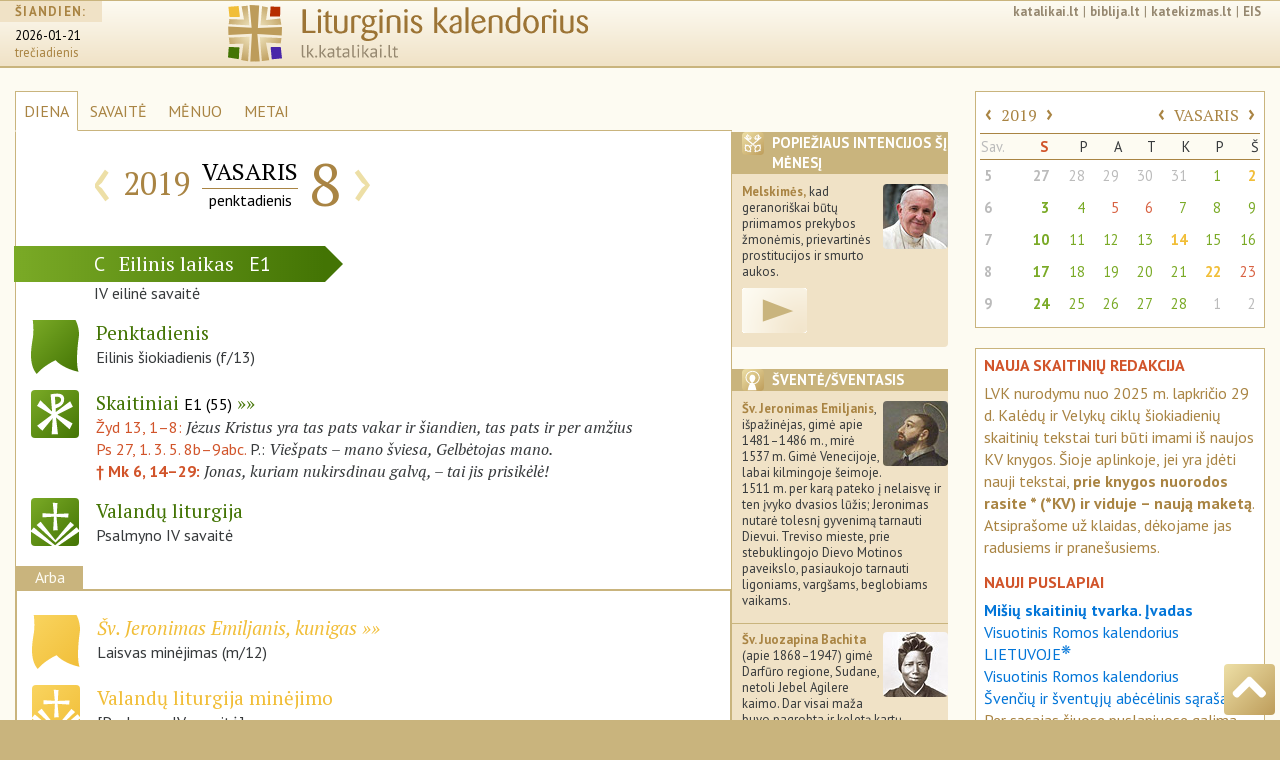

--- FILE ---
content_type: text/html; charset=UTF-8
request_url: https://lk.katalikai.lt/2019/02/08
body_size: 10646
content:
<!DOCTYPE html>
<html lang="lt">
  <head>
    <!-- Required meta tags always come first -->
    <base href="https://lk.katalikai.lt/">
    <meta charset="utf-8">
    <meta name="viewport" content="width=device-width, initial-scale=1, shrink-to-fit=no">
    <meta http-equiv="x-ua-compatible" content="ie=edge">
    <meta name="apple-mobile-web-app-capable" content="yes">
    <meta name="mobile-web-app-capable" content="yes">
    <meta name="apple-mobile-web-app-status-bar-style" content="black-translucent">
	<link rel="manifest" href="/manifest.json">

	<title>LK.katalikai.lt</title>
    <link href="project/liturginis-kalendorius.ico" rel="shortcut icon" type="image/x-icon">
    <link rel="icon" type="image/png" href="lk_icon16x16.png" sizes="16x16">
     <link rel="icon" type="image/png" href="lk_icon32x32.png" sizes="32x32">
     <link rel="icon" type="image/png" href="lk_icon36x36.png" sizes="36x36">
     <link rel="icon" type="image/png" href="lk_icon48x48.png" sizes="48x48">
     <link rel="icon" type="image/png" href="lk_icon72x72.png" sizes="72x72">
     <link rel="icon" type="image/png" href="lk_icon96x96.png" sizes="96x96">
    <link rel="apple-touch-icon" href="lk_icon120x120.png" />
	<link rel="apple-touch-icon" href="lk_icon152x152.png"  sizes="152x152" />
	<link rel="apple-touch-icon" href="lk_icon167x167.png" sizes="167x167" />
	<link rel="apple-touch-icon" href="lk_icon180x180.png" sizes="180x180" />
	<link rel="icon" type="image/png" href="lk_icon128x128.png" sizes="128x128" />
	<link rel="icon" type="image/png" href="lk_icon144x144.png" sizes="144x144" />
	<link rel="icon" type="image/png" href="lk_icon192x192.png" sizes="192x192" />
	<link rel="icon" type="image/png" href="lk_icon196x196.png" sizes="196x196" />
    <link rel="icon" type="image/png" href="lk_icon228x228.png" sizes="228x228">
   <meta name="msapplication-square310x310logo" content="lk_icon310x310.png">
    <!--link href="project/liturginis-kalendorius.ico" rel="shortcut icon" type="image/x-icon"-->
	<link href='https://fonts.googleapis.com/css?family=PT+Sans:400,400italic,700,700italic|PT+Sans+Narrow:400,700|PT+Serif:400,400italic,700,700italic&subset=latin-ext' rel='stylesheet' type='text/css'>

	<!-- Bootstrap CSS -->
    <link rel="stylesheet" href="vendor/bs4/css/bootstrap.css">   
    <link rel="stylesheet" href="vendor/font-awesome/css/font-awesome.min.css">
	<link rel="stylesheet" href="project/css/lkalendorius.css">
    <link rel="canonical" href="https://lk.katalikai.lt" />
	<style type="text/css">
	
	</style>

	<!-- Add a "gradientt" class to all your elements that have a gradient, 
and add the following override to your HTML to complete the IE9 support: -->
	<!--[if gte IE 9]
		<style type="text/css">
		.gradient {
		filter: none;
		}
	</style>
<![endif]-->
<script async src="https://www.googletagmanager.com/gtag/js?id=UA-136775479-3"></script><script>window.dataLayer = window.dataLayer || [];function gtag(){dataLayer.push(arguments);}gtag("js", new Date());gtag('config', 'UA-136775479-3');</script>
  </head>

<body>
    <div class="container-fluid all">
      <header id="top" class="header">
		<!-- cia incl_header begin -->
		
<!-- INCLUDO po incl_header pradzia -->

        <div class="container-fluid">
            <div class="row">

		<div class="hidden-xs-down col-sm-2">
                    <div class="siandien">
                        <h5><span>ŠIANDIEN:</span></h5>
                        <p>
                            <span class="data">
                                <a href="http://lk.katalikai.lt">2026-01-21</a>
                            </span><br />
                            <span class="savdiena">trečiadienis</span>
                        </p>
                    </div>
		</div>
                
		<div class="col-xs-6 col-sm-8 col-md-6">
                    <div class="logo"><a href="/"><img src="project/img/liturginis-kalendorius_logo.svg" class="img-fluid"></a></div>
		</div>
                
		<div class="col-sm-1 col-md-4 hidden-md-down">
			<div class="links"><a href="http://katalikai.lt">katalikai.lt</a>|<a href="http://biblija.lt">biblija.lt</a>|<a href="https://katekizmas.lt">katekizmas.lt</a>|<a href="http://eis.katalikai.lt">EIS</a></div>
			<div class="clearfix"></div>
			<div class="paieska"><!--<img src="project/img/paieska.svg" class="icon_small">--></div>
		</div>
		<div class="col-xs-6 col-sm-2 col-md-4 hidden-lg-up">
			<!--<nav class="nav_header"><a href="" class="rudas kampai4">≡</a></nav>-->

<!-- Navigation pjd-->
		<!--<a id="menu-toggle" href="#" class="btn btn-meniu btn-lg toggle"><i class="fa fa-bars">≡</i></a>-->
			<nav class="nav_header"><a id="menu-toggle" href="#" class="rmeniu rudas kampai4 toggle" alt="meniu" title="meniu"><img class="icon_size" src="project/img/meniu-i.svg"></a></nav>
			<nav id="sidebar-wrapper">
				<ul class="sidebar-nav">
				<!--<a id="menu-close" href="#" class="btn btn-meniua btn-lg pull-right toggle">x<i class="fa fa-times"></i></a>-->
				<a id="menu-close" href="#" class="rmeniu_close rudas kampai4 pull-right toggle"><img class="icon_size" src="project/img/isjungti.svg" alt="Išjungti meniu" title="Išjungti meniu"></a>
				<li class="sidebar-brand">
				<a href="http://lk.katalikai.lt"  onclick = $("#menu-close").click(); >lk.katalikai.lt/siandien</a>
				</ul>

<!-- sidebar-nav_r  begin-->
		
            <div class="sidebar-nav_r">

		<div class="paieska"><!--<img src="project/img/paieska.svg" class="icon_small">--></div>
                
                <div id="calendar_place_side">
                </div>

		<h5 class="media-heading"><a  class="toggle-me" data-toggle="collapse" href="#liturginis-kalendorius-r" aria-expanded="false" aria-controls="liturginis-kalendorius-r"><img class="rudas kampai4 icon_media pull-left" src="project/img/lit-kalendorius-i.svg" alt="Apie liturginį katalikų kalendorių" title="Apie liturginį katalikų kalendorių. Įvadas"> Liturginis kalendorius</a></h5>
		<div class="collapse" id="liturginis-kalendorius-r">
			<ul class="nav">
				<li class="nav-item"><a class="nav-link" href="/lkalendorius/ivadas" onclick = $("#menu-close").click(); >Įvadas</a></li>
				<li class="nav-item"><a class="nav-link active" href="/lkalendorius/vrk_lt">Visuotinis Romos kalendorius LIETUVOJE</a></li>
				<li class="nav-item"><a class="nav-link" href="/lkalendorius/vrk">Visuotinis Romos kalendorius</a></li>
				<li class="nav-item"><a class="nav-link" href="/lkalendorius/kilnojamos-sventes">Kilnojamų švenčių lentelė</a></li>
                 <li class="nav-item"><a class="nav-link" href="/lkalendorius/dienu-pirmumo-lentele">Liturginių dienų pirmumo lentelė</a></li>
				<li class="nav-item"><a class="nav-link" href="/lkalendorius/maldavimu-dienos">Paskirtosios maldavimų dienos Lietuvoje</a></li>
				<li class="nav-item"><a class="nav-link" href="/lkalendorius/metai">Šventieji ir paskirtieji metai</a></li>
			</ul>
		</div><!-- .collapse end -->

		<div class="clearfix"></div>

		<h5 class="media-heading"><a class="toggle-me" data-toggle="collapse" href="#sventieji-r" aria-expanded="false" aria-controls="sventieji-r"><img class="rudas kampai4 icon_media pull-left" src="project/img/sventieji-i.svg" alt="Apie šventes ir šventuosius" title="Apie šventes ir šventuosius"> Šventės ir šventieji</a><br></h5>
		<div class="collapse" id="sventieji-r">
			<ul class="nav">
				<li class="nav-item"><a class="nav-link" href="/svent/abc"  onclick = $("#menu-close").click(); >Abėcėlinis sąrašas</a></li>
			</ul>
		</div><!-- .collapse end -->

		<div class="clearfix"></div>

		<hr class="linija">

		<h5 class="media-heading"><a class="toggle-me" data-toggle="collapse" href="#svetaine-r" aria-expanded="false" aria-controls="svetaine-r"><img class="rudas kampai4 icon_media pull-left" src="project/img/apie-svetaine.svg" alt="Apie svetainę. Projekto eiga" title="Apie svetainę. Projekto eiga"> Apie svetainę</a></h5>
		<div class="collapse" id="svetaine-r">
			<ul class="nav">
				<li class="nav-item"><a class="nav-link" href="/eiga" onclick = $("#menu-close").click(); >Projekto eiga</a></li>
				<li class="nav-item"><a class="nav-link" href="/santrumpos">Santrumpos ir ženklai</a></li>
				<li class="nav-item"><a class="nav-link" href="/puslapio-schema">Puslapio schema</a></li>
				<li class="nav-item"><a class="nav-link" href="/kurejai">Kūrėjai ir bendradarbiai</a></li>
				<li class="nav-item"><a class="nav-link" href="/remejai">Rėmėjai</a></li>
				<li class="nav-item"><a class="nav-link" href="/saltiniai-teises">Šaltiniai ir autorinės teisės</a></li>
				<li class="nav-item"><a class="nav-link" href="/logo">Svetainės logo</a></li>
			</ul>
		</div><!-- .collapse end -->

		<div class="clearfix"></div>

		<h5 class="media-heading"><a class="toggle-me" data-toggle="collapse" href="#leidiniai-r" aria-expanded="false" aria-controls="leidiniai-r"><img class="rudas kampai4 icon_media pull-left" src="project/img/bibliografija-i.svg" alt="Liturginiai leidiniai" title="Liturginiai leidiniai"> Liturginiai leidiniai</a></h5>
		<div class="collapse" id="leidiniai-r">
					<ul class="nav">
                        <li class="nav-item"><a class="nav-link" href="/leidiniai/misiolai" onclick = $("#menu-close").click(); >Mišiolai ir mišiolėliai</a></li>
						<li class="nav-item"><a class="nav-link" href="/leidiniai/apeigynai">Apeigynai</a></li>
						<li class="nav-item"><a class="nav-link" href="/leidiniai/brevijoriai">Brevijoriai</a></li>
						<li class="nav-item"><a class="nav-link" href="/leidiniai/maldynai">Maldynai</a></li>
						<li class="nav-item"><a class="nav-link" href="/leidiniai/giesmynai">Giesmynai</a></li>
						<li class="nav-item"><a class="nav-link" href="/leidiniai/kalendoriai">Kalendoriai</a></li>
						<li class="nav-item"><a class="nav-link" href="/leidiniai/vaikams">Periodinė ir vaikų literatūra</a></li>
						<li class="nav-item"><a class="nav-link" href="/leidiniai/lotynu">Pavyzdiniai leidimai lotynų kalba</a></li>
					</ul>
		</div><!-- .collapse end -->

		<div class="clearfix"></div>

		<h5 class="media-heading"><a class="toggle-me" data-toggle="collapse" href="#pagalba-r" aria-expanded="false" aria-controls="pagalba-r"><img class="rudas kampai4 icon_media pull-left" src="project/img/pagalba.svg" alt="Pagalba" title="Pagalba"> Pagalba</a></h5>
		<div class="collapse" id="pagalba-r">
			<ul class="nav">
				<li class="nav-item"><a class="nav-link" href="/pagalba/kaip-nurodyti" onclick = $("#menu-close").click(); >Kaip daryti nuorodas</a></li>
				<!--<li class="nav-item"><a class="nav-link" href="/index.php?id=27">Ką ir kaip įterpti savo svetainėje</a></li>-->
				<li class="nav-item"><a class="nav-link" href="/pagalba/senos-lenteles">Senosios skaitinių mėnesinės lentelės</a></li>
				<li class="nav-item"><a class="nav-link" href="/pagalba/bibliografija">Lietuvių bibliografija</a></li>
				<li class="nav-item"><a class="nav-link" href="/pagalba/saltiniai-internete">Šaltiniai internete</a></li>
			</ul>
		</div><!-- .collapse end -->

		<div class="clearfix"></div>

	      </div><!-- sidebar-nav_r end -->

    </nav><!-- #sidebar-wrapper end -->

<!-- Navigation pjd end-->

	      </div><!--- kolonele -->

	    </div><!-- row end -->
	 </div><!-- .container-fluid -->
<!-- INCLUDO incl_header end -->	    <!-- cia incl_header end -->
	  </header>

   <section class="dinamic dienaw">

	<div class="row">

	  <div class="col-xs-12 col-sm-8 col-lg-7">

		<ul class="dinamic_meniu nav nav-tabs">
			<li class="nav-item">
				<a class="nav-link active" href="/">DIENA</a>
			</li>
			<li class="nav-item">
				<a class="nav-link" href="/savaite">SAVAITĖ</a>
			</li>
			<li class="nav-item">
				<a class="nav-link" href="/menuo">MĖNUO</a>
			</li>
			<li class="nav-item">
				<a class="nav-link" href="/metai">METAI</a>
			</li>
			<li class="nav-item menesiukas">
				<a class="nav-link" href="#"><img src="project/img/menesiukas.svg" class="icon_xxs"></a>
			</li>
		</ul>

            <div class="remelis">

            <div class="datos_juosta">

                <div class="media">
                    <div class="media-left">
                        <div class="metu-icon_size"><div id="dedicated_carousel" class="carousel slide" data-ride="carousel" data-interval="2200"><div class="carousel-inner" role="listbox"><div class="carousel-item active"><img class="media-object metu-icon_size" src="project/img/paskirta/pix-t.png" alt="" title=""></div></div></div></div>                            <!--<img class="media-object metu-icon_size" border="0" src="" alt="" title="">-->
                    </div>
                    <div class="media-body">
                        <table class="table_dinamic_data">
                            <tr>
                                <td>
                                    <div class="dinamic_nav"><a href="/2019/02/07">‹</a></div>
                                </td>
                                <td class="paraste_left"><div class="dinamic_metai">2019</div></td>
                                <td class="paraste_left paraste_right"><div class="dinamic_menuo">VASARIS</div>
                                    <div class="dinamic_savaitesd">penktadienis</div>
                                </td>
                                <td class="paraste_right"><div class="dinamic_diena datos_parastes">8</div></td>
                                <td>
                                    <div class="dinamic_nav"><a href="/2019/02/09">›</a></div>
                                </td>
                            </tr>
                        </table>
                    </div>
                </div><!-- .media end -->

            </div><!-- datos_juosta end -->

            <!-- ikoneliu_juosta reponsive -->
            <div class="ikoneliu_juosta icon_display pull-right">

			<!-- Nav tabs ikoneliu_juostai -->
			<ul class="nav nav-tabs pull-right" role="tablist">

			   				<li class="nav-item" role="presentation" ><a href="#intencijos" aria-controls="intencijos" role="tab" data-toggle="tab"><img src="project/img/intencijos-i.svg" class="rudas kampai4 icon_xs"></a></li>
			   
			   				<li class="nav-item" role="presentation"><a href="#sventasis" aria-controls="sventasis" role="tab" data-toggle="tab"><img src="project/img/sventasis-i.svg" class="rudas kampai4 icon_xs"></a></li>
			   				
				<!--<li class="nav-item" role="presentation"><a href="#sventieji" aria-controls="sventieji" role="tab" data-toggle="tab"><img src="project/img/sventieji-i.svg" class="rudas kampai4 icon_xs"></a></li>-->

			                                   
                                                                
                                				<li class="nav-item" role="presentation"><a href="#eilinis" aria-controls="eilinis" role="tab" data-toggle="tab"><img src="project/img/lit-kalendorius-i.svg" class="zalias kampai4 icon_xs"></a></li>
                                				<li class="nav-item" role="presentation" class="active"><a href="#close_min" aria-controls="close_min" role="tab" data-toggle="tab"><img src="project/img/isjungti.svg" class="rusvai kampai4 icon_xs"></a></a></li>
			</ul>
			<div class="clearfix"></div>
			<!-- Tab panes ikoneliu_juostai -->
			<div class="tab-content">
			
							<div role="tabpanel" class="tab-pane" id="intencijos">
					<div class="rudai"><img src="project/img/intencijos-i.svg" class="lipd_icon icon_xs rudas kampai4" /><h4>Popiežiaus intencijos šį mėnesį</h4></div>

					<p><img class="kampai4 lipd_foto" src="project/img/popieziaus_malda2.jpg" align="right"><strong>Melskimės,</strong> kad geranoriškai būtų priimamos prekybos žmonėmis, prievartinės prostitucijos ir smurto aukos. </p>

<p><a class="video-link" href="https://youtu.be/2XAtIfft8cI" target="_blank"><img src="project/img/logo/video1.png" align=""></a></p>
				</div>
			
                            				<div role="tabpanel" class="tab-pane" id="sventasis">
                                    <div class="rudai">
                                        <img src="project/img/sventasis-i.svg" class="lipd_icon icon_xs rudas kampai4" /><h4>Šventė/šventasis</h4>
                                    </div>
                                    <div class="saint_cel_description"><p><a class="img_dr" href="#_d"><img class="kampai4 lipd_foto" src="project/img/sv/02-08_jerominas-emiljanis.jpg"><span><img src="project/img/sv/02-08_jerominas-emiljanis_d.jpg">Šv. Jeronimas Emiljanis (~1481–1537)</span></a></p>
<p><strong>Šv. Jeronimas Emiljanis</strong>, išpažinėjas, gimė apie 1481–1486 m., mirė 1537 m. Gimė Venecijoje, labai kilmingoje šeimoje. 1511 m. per karą pateko į nelaisvę ir ten įvyko dvasios lūžis; Jeronimas nutarė tolesnį gyvenimą tarnauti Dievui. Treviso mieste, prie stebuklingojo Dievo Motinos paveikslo, pasiaukojo tarnauti ligoniams, vargšams, beglobiams vaikams.</p></div><div class="saint_cel_description"><p><a class="img_dr" href="#_d"><img class="kampai4 lipd_foto" src="project/img/sv/02-08_juozapina-bachita.jpg"><span><img src="project/img/sv/02-08_juozapina-bachita_d.jpg">Šv. Juozapina Bachita (~1868–1947)</span></a></p>
<p><strong>Šv. Juozapina Bachita</strong> (apie 1868–1947) gimė Darfūro regione, Sudane, netoli Jebel Agilere kaimo. Dar visai maža buvo pagrobta ir keletą kartų parduota vergų turguje, iškentė žiaurią vergystę. Galiausiai buvo išlaisvinta. Venecijoje tapo krikščione ir įstojo į Šv. Magdalenos Kanosietės seserų vienuoliją. Likusį gyvenimą praleido visais rūpindamasi Skijaus miestelyje, Vičencos apylinkėse, Italijoje; čia ir mirė 1947 m. vasario 8 d.</p></div>				</div>
                            
				<!--<div role="tabpanel" class="tab-pane" id="sventieji">
					<div class="rudai"><img src="project/img/sventieji-i.svg" class="lipd_icon icon_xs rudas kampai4" /><h4>Dienos šventieji</h4></div>
					<h5>Gegužė</h5>
					<ol class="men_sventieji" start="1">
						<li>Šv. Petras Sebastietis, vysk. (†391)<br />
						Julijonas ir Bazilė, kankiniai († apie 305).</li>
						<li>Šv.Joakimas ir Ona</li>
					</ol>
				</div>-->
			                                
                                                                
				<div role="tabpanel" class="tab-pane" id="eilinis">
                     <div class="zaliai"><img src="project/img/lit-kalendorius-i.svg" class="lipd_icon icon_xs zalias kampai4" /><h4>Eilinis laikas</h4></div>                                    
                     <p>Šalia savo specifinį pobūdį turinčių laikų metuose yra dar 33 ar 34 savaitės, kai Kristaus paslaptis švenčiama ne kuriuo nors išskirtiniu požiūriu, o tiesiog visa kartu, ypač sekmadieniais. Šis periodas vadinasi eilinis laikas. Eilinis laikas prasideda pirmadienį po sekmadienio, buvusio po sausio 6 dienos, ir baigiasi antradienį prieš Pelenų dieną; vėl prasideda pirmadienį po Sekminių ir baigiasi prieš I advento sekmadienio I Vakarinę (AC, 43–44).</p>				</div>
                                
                                                                
				<div role="tabpanel" class="tab-pane  active" id="close_min"></div>
			</div><!-- tab-content ikoneliu_juostai end -->

            </div><!-- ikoneliu_juosta responsive end -->

		<div class="clearfix"></div>
                
                
		<div class="laikotarpio_juosta lzalias"><!--pvz.: lzalias-->
                    <span class="sekm_raide">C</span>
                    <span class="laikotarpis">Eilinis laikas</span>
                    <span class="siok_raide">E1</span>
		</div><!-- laikotarpio_juosta end -->

                <div class="laikotarpio_rod rod-zalia"></div><!--pvz.: rod-zalia-->

                <div class="clearfix"></div>

		<div class="savaite paraste">IV eilinė savaitė </div>

			<!--<div class="paraste dmetas ryte"></div> -->

		<div class="dienos_lentele">

                    <!-- liturgine diena  -->
                    <div class="media">
                        <div class="media-left">
                            <!--<a href="#">-->
                            <img class="media-object icon_size zalias" src="project/img/veliavele-i.svg" alt="Liturginis šventimo pavadinimas" title="Liturginis šventimo pavadinimas">
                            <!--</a>-->
                        </div>
				
                        <div class="media-body">
                            <p class="lit-pav zalia  ">
                                Penktadienis                            </p>
                            <p>
                                Eilinis šiokiadienis 
                                 (f/13)                            </p>
                            <p class="paskirtoji"></p>
                        </div>
                    </div><!-- .media liturgine diena end -->
                    
                                        
                                        
                                        
                    <!-- skaitiniai  -->
                    <div class="media">
                        <div class="media-left">
                            <a href="/_dls/e1/e1_04eil_5.html">
                                <img class="media-object icon_size kampai4 zalias" src="project/img/skaitiniai-i.svg" alt="Liturginiai Mišių skaitiniai" title="Liturginiai Mišių skaitiniai">
                            </a>
                        </div>
                        <div class="media-body">
                            <p class="lit-pav zalia">
                                    <a href="/_dls/e1/e1_04eil_5.html">Skaitiniai <span>E1 (55)</span></a>
                            </p>
                            <div class="skaitiniai">
                                    
                                                                    <p>
                                    <a href="http://biblija.lt/index.aspx?cmp=reading&doc=BiblijaRKK1998_Žyd_13,1-8">Žyd 13, 1–8: </a> 
                                    <span class="antrastele">Jėzus Kristus yra tas pats vakar ir šiandien, tas pats ir per amžius</span></p>
                                    
                                                                        
                                                                    <p>
                                    <a href="http://biblija.lt/index.aspx?cmp=reading&doc=BiblijaRKK1998_Ps_27,1.3.5.8-9">Ps 27, 1. 3. 5. 8b–9abc.</a> 
                                    P.: <span class="antrastele">Viešpats – mano šviesa, Gelbėtojas mano.</span></p>
                                    
                                                                        
                                                                    
                                                                
                                <p>                                    
                                    <b><a href="http://biblija.lt/index.aspx?cmp=reading&doc=BiblijaRKK1998_Mk_6,14-29">† Mk 6, 14–29: </a></b> 
                                    <span class="antrastele">Jonas, kuriam nukirsdinau galvą, – tai jis prisikėlė!</span>
                                                                    </p>
                                    
                                                                    
                                                                
                            </div><!-- skaitiniai end -->
                            
                                                        
                            
                        </div><!-- .media-body skatiniai -->
                    </div><!-- .media skaitiniai end -->
                    

                        			<!-- valandos  -->
			<div class="media">
                            <div class="media-left">  
                                <a href="https://vl.katalikai.lt/?data=2019-02-08">                                <img class="media-object icon_size kampai4 zalias" src="project/img/psalmes-i.svg" alt="Valandų liturgija" title="Valandų liturgija">                                
                                </a>                            </div>
                            <div class="media-body">
                                <p class="lit-pav zalia">Valandų liturgija</p>
                                <p>
                                Psalmyno IV savaitė                                </p>
                            </div>
			</div><!-- .media valandos end -->
                                                
 
                        
                        </div><!-- pagr dienos_lentele end -->                                                                        
                        
                                                    <div class="arba_div">
                            <h5>Arba</h5>
                            <div class="dienos_lentele arba">					
                            <!-- arba-sventimo-pavadinimas  -->
                            <div class="media">
				<div class="media-left">
                                    <a href="#">
				    <img class="media-object icon_size geltonas" src="project/img/veliavele-i.svg" alt="Liturginis šventimo pavadinimas" title="Liturginis šventimo pavadinimas">
                                    </a>
				</div>
				<div class="media-body">
                                    <p><span class="lit-pav geltona laisvas"><a class = "to_saint" href="/02-08/sv-jeronimas-emiljanis">Šv. Jeronimas Emiljanis, kunigas</a></span><br />
                                    Laisvas minėjimas (m/12)</p>
				</div>
			    </div><!-- .media arba-sventimo-pavadinimas end -->
                            
                        

                        
                        
                        
			<!-- valandos  -->
			<div class="media">
                            <div class="media-left">  
                                <a href="https://vl.katalikai.lt/?data=2019-02-08">                                <img class="media-object icon_size kampai4 geltonas" src="project/img/psalmes-i.svg" alt="Valandų liturgija" title="Valandų liturgija">                                
                                </a>                            </div>
                            <div class="media-body">
                                <p class="lit-pav geltona">Valandų liturgija minėjimo</p>
                                <p>
                                [Psalmyno IV savaitė]                                </p>
                            </div>
			</div><!-- .media valandos end -->
                        </div><!-- dienos_lentele -->
                        </div> <!-- .arba_div end -->
                                                    <div class="arba_div">
                            <h5>Arba</h5>
                            <div class="dienos_lentele arba">					
                            <!-- arba-sventimo-pavadinimas  -->
                            <div class="media">
				<div class="media-left">
                                    <a href="#">
				    <img class="media-object icon_size geltonas" src="project/img/veliavele-i.svg" alt="Liturginis šventimo pavadinimas" title="Liturginis šventimo pavadinimas">
                                    </a>
				</div>
				<div class="media-body">
                                    <p><span class="lit-pav geltona laisvas"><a class = "to_saint" href="/02-08/sv-juozapina">Šv. Juozapina Bachita, mergelė</a></span><br />
                                    Laisvas minėjimas (m/12)</p>
				</div>
			    </div><!-- .media arba-sventimo-pavadinimas end -->
                            
                        

                        
                        
                        
			<!-- valandos  -->
			<div class="media">
                            <div class="media-left">  
                                <a href="https://vl.katalikai.lt/?data=2019-02-08">                                <img class="media-object icon_size kampai4 geltonas" src="project/img/psalmes-i.svg" alt="Valandų liturgija" title="Valandų liturgija">                                
                                </a>                            </div>
                            <div class="media-body">
                                <p class="lit-pav geltona">Valandų liturgija minėjimo</p>
                                <p>
                                [Psalmyno IV savaitė]                                </p>
                            </div>
			</div><!-- .media valandos end -->
                        </div><!-- dienos_lentele -->
                        </div> <!-- .arba_div end -->
                                                
                                                
                                                
                                                
                <!-- </div> dienos_lentele end -->
                
                                
          
                                    
            </div><!-- remelis end -->
	  </div><!-- pagrindine kolonele -->

	  <div class="hidden-xs-down col-sm-4 col-lg-2">
                		<div class="lipdukas kampai2 p-intencijos">
			<div class="rudai"><img src="project/img/intencijos-i.svg" class="lipd_icon icon_xs rudas kampai4" /><h4>Popiežiaus intencijos šį mėnesį</h4></div>

                        <p><img class="kampai4 lipd_foto" src="project/img/popieziaus_malda2.jpg" align="right"><strong>Melskimės,</strong> kad geranoriškai būtų priimamos prekybos žmonėmis, prievartinės prostitucijos ir smurto aukos. </p>

<p><a class="video-link" href="https://youtu.be/2XAtIfft8cI" target="_blank"><img src="project/img/logo/video1.png" align=""></a></p>		</div><!-- .lipdukas end -->
                                
                		<div class="lipdukas kampai2">
			<div class="rudai"><img src="project/img/sventasis-i.svg" class="lipd_icon icon_xs rudas kampai4" /><h4>Šventė/šventasis</h4></div>
                <div class="saint_cel_description"><p><a class="img_dr" href="#_d"><img class="kampai4 lipd_foto" src="project/img/sv/02-08_jerominas-emiljanis.jpg"><span><img src="project/img/sv/02-08_jerominas-emiljanis_d.jpg">Šv. Jeronimas Emiljanis (~1481–1537)</span></a></p>
<p><strong>Šv. Jeronimas Emiljanis</strong>, išpažinėjas, gimė apie 1481–1486 m., mirė 1537 m. Gimė Venecijoje, labai kilmingoje šeimoje. 1511 m. per karą pateko į nelaisvę ir ten įvyko dvasios lūžis; Jeronimas nutarė tolesnį gyvenimą tarnauti Dievui. Treviso mieste, prie stebuklingojo Dievo Motinos paveikslo, pasiaukojo tarnauti ligoniams, vargšams, beglobiams vaikams.</p></div><div class="saint_cel_description"><p><a class="img_dr" href="#_d"><img class="kampai4 lipd_foto" src="project/img/sv/02-08_juozapina-bachita.jpg"><span><img src="project/img/sv/02-08_juozapina-bachita_d.jpg">Šv. Juozapina Bachita (~1868–1947)</span></a></p>
<p><strong>Šv. Juozapina Bachita</strong> (apie 1868–1947) gimė Darfūro regione, Sudane, netoli Jebel Agilere kaimo. Dar visai maža buvo pagrobta ir keletą kartų parduota vergų turguje, iškentė žiaurią vergystę. Galiausiai buvo išlaisvinta. Venecijoje tapo krikščione ir įstojo į Šv. Magdalenos Kanosietės seserų vienuoliją. Likusį gyvenimą praleido visais rūpindamasi Skijaus miestelyje, Vičencos apylinkėse, Italijoje; čia ir mirė 1947 m. vasario 8 d.</p></div>		</div><!-- .lipdukas end -->
                

                
                
                                
		<div class="lipdukas kampai2">
                    <div class="zaliai">
                        <img src="project/img/lit-kalendorius-i.svg" class="lipd_icon icon_xs zalias kampai4" /><h4>Eilinis laikas<!--Eilinis laikas--></h4>
                    </div>
                    <h5><a class="toggle-me" data-toggle="collapse" href="#eilinis_laikas" aria-expanded="false" aria-controls="eilinis_laikas">Plačiau</a></h5>
                    <div class="collapse" id="eilinis_laikas">                        
                        <p>Šalia savo specifinį pobūdį turinčių laikų metuose yra dar 33 ar 34 savaitės, kai Kristaus paslaptis švenčiama ne kuriuo nors išskirtiniu požiūriu, o tiesiog visa kartu, ypač sekmadieniais. Šis periodas vadinasi eilinis laikas. Eilinis laikas prasideda pirmadienį po sekmadienio, buvusio po sausio 6 dienos, ir baigiasi antradienį prieš Pelenų dieną; vėl prasideda pirmadienį po Sekminių ir baigiasi prieš I advento sekmadienio I Vakarinę (AC, 43–44).</p>                    </div><!-- #eilinis_laikas .collapse --> 
		</div><!-- .lipdukas end -->
                
                                
		<p>&nbsp;</p>

	  </div><!-- lipdukai-visi end -->

	  <div class="hidden-md-down col-lg-3">
              
              <div id="calendar_place_main">
              <div class="menesiukas_side" id="calendar_box" data-yr-cur="2026" data-mn-cur="1" data-day-cur="21">
                  <table class="table">
               <tbody>
    
        <tr  class="acal_nav">
            <th colspan="3">
                <a href="#" id="yr_prev" class="acal_nav-r" data-yr-prev="2018" data-mn-prev="2" data-day-prev="8">‹</a>
                <a href="index.php?id=23&mt=2019&mno=2&dno=8" class="mm">2019</a>
                <a href="#" id="yr_next" class="acal_nav-r" data-yr-next="2020" data-mn-next="2" data-day-next="8">›</a>
            </th>
            <th colspan="5" style="text-align: right">
                <a href="#" id="mn_prev" class="acal_nav-r" data-yrm-prev="2019" data-mnm-prev="1" data-daym-prev="8">‹</a>
                <a href="index.php?id=22&mt=2019&mn=2&dno=8" class="mm">VASARIS</a>
                <a href="#" id="mn_next" class="acal_nav-r" data-yrm-next="2019" data-mnm-next="3" data-daym-next="8">›</a>
            </th>
        </tr>
        <tr>
            <td class="apav asav">Sav.</th>
            <td class="apav s8"><b>S</b></th>
            <td class="apav">P</th>
            <td class="apav">A</th>
	    <td class="apav">T</th>
            <td class="apav">K</th>
            <td class="apav">P</th>
	    <td class="apav">Š</th>
        </tr><tr><th scope="row" class="asav"><a href="index.php?id=21&mt=2019&sv=5&mno=1&dno=28">5</a></th><td class="s8 kitasm"><a href="/2019/01/27" class=" zalia caps has-tether" data-toggle="tooltip" data-placement="left" data-html="true" class="red-tooltip" title="III eilinis sekmadienis">27</a></td><td class=" kitasm"><a href="/2019/01/28" class=" geltona minejimas has-tether" data-toggle="tooltip" data-placement="left" data-html="true" class="red-tooltip" title="Šv. Tomas Akvinietis, kunigas, Bažnyčios mokytojas. Privalomas minėjimas">28</a></td><td class=" kitasm"><a href="/2019/01/29" class=" zalia  has-tether" data-toggle="tooltip" data-placement="left" data-html="true" class="red-tooltip" title="Antradienis. Eilinis šiokiadienis">29</a></td><td class=" kitasm"><a href="/2019/01/30" class=" zalia  has-tether" data-toggle="tooltip" data-placement="left" data-html="true" class="red-tooltip" title="Trečiadienis. Eilinis šiokiadienis">30</a></td><td class=" kitasm"><a href="/2019/01/31" class=" geltona minejimas has-tether" data-toggle="tooltip" data-placement="left" data-html="true" class="red-tooltip" title="Šv. Jonas Boskas, kunigas. Privalomas minėjimas">31</a></td><td ><a href="/2019/02/01" class=" zalia  has-tether" data-toggle="tooltip" data-placement="left" data-html="true" class="red-tooltip" title="Penktadienis. Eilinis šiokiadienis">1</a></td><td ><a href="/2019/02/02" class=" geltona svente has-tether" data-toggle="tooltip" data-placement="left" data-html="true" class="red-tooltip" title="Kristaus Paaukojimas (Grabnyčios). Šventė">2</a></td></tr><tr><th scope="row" class="asav"><a href="index.php?id=21&mt=2019&sv=6&mno=2&dno=4">6</a></th><td class="s8 "><a href="/2019/02/03" class=" zalia caps has-tether" data-toggle="tooltip" data-placement="left" data-html="true" class="red-tooltip" title="IV eilinis sekmadienis">3</a></td><td ><a href="/2019/02/04" class=" zalia  has-tether" data-toggle="tooltip" data-placement="left" data-html="true" class="red-tooltip" title="Pirmadienis. Eilinis šiokiadienis">4</a></td><td ><a href="/2019/02/05" class=" raudona minejimas has-tether" data-toggle="tooltip" data-placement="left" data-html="true" class="red-tooltip" title="Šv. Agota, mergelė, kankinė. Privalomas minėjimas">5</a></td><td ><a href="/2019/02/06" class=" raudona minejimas has-tether" data-toggle="tooltip" data-placement="left" data-html="true" class="red-tooltip" title="Šv. Paulius Mikis ir jo draugai, kankiniai. Privalomas minėjimas">6</a></td><td ><a href="/2019/02/07" class=" zalia  has-tether" data-toggle="tooltip" data-placement="left" data-html="true" class="red-tooltip" title="Ketvirtadienis. Eilinis šiokiadienis">7</a></td><td ><a href="/2019/02/08" class=" zalia  has-tether" data-toggle="tooltip" data-placement="left" data-html="true" class="red-tooltip" title="Penktadienis. Eilinis šiokiadienis">8</a></td><td ><a href="/2019/02/09" class=" zalia  has-tether" data-toggle="tooltip" data-placement="left" data-html="true" class="red-tooltip" title="Šeštadienis. Eilinis šiokiadienis">9</a></td></tr><tr><th scope="row" class="asav"><a href="index.php?id=21&mt=2019&sv=7&mno=2&dno=11">7</a></th><td class="s8 "><a href="/2019/02/10" class=" zalia caps has-tether" data-toggle="tooltip" data-placement="left" data-html="true" class="red-tooltip" title="V eilinis sekmadienis">10</a></td><td ><a href="/2019/02/11" class=" zalia  has-tether" data-toggle="tooltip" data-placement="left" data-html="true" class="red-tooltip" title="Pirmadienis. Eilinis šiokiadienis">11</a></td><td ><a href="/2019/02/12" class=" zalia  has-tether" data-toggle="tooltip" data-placement="left" data-html="true" class="red-tooltip" title="Antradienis. Eilinis šiokiadienis">12</a></td><td ><a href="/2019/02/13" class=" zalia  has-tether" data-toggle="tooltip" data-placement="left" data-html="true" class="red-tooltip" title="Trečiadienis. Eilinis šiokiadienis">13</a></td><td ><a href="/2019/02/14" class=" geltona svente has-tether" data-toggle="tooltip" data-placement="left" data-html="true" class="red-tooltip" title="Šv. Kirilas, vienuolis, ir Metodijus, vyskupas, Europos globėjai. Šventė">14</a></td><td ><a href="/2019/02/15" class=" zalia  has-tether" data-toggle="tooltip" data-placement="left" data-html="true" class="red-tooltip" title="Penktadienis. Eilinis šiokiadienis">15</a></td><td ><a href="/2019/02/16" class=" zalia  has-tether" data-toggle="tooltip" data-placement="left" data-html="true" class="red-tooltip" title="Šeštadienis. Eilinis šiokiadienis">16</a></td></tr><tr><th scope="row" class="asav"><a href="index.php?id=21&mt=2019&sv=8&mno=2&dno=18">8</a></th><td class="s8 "><a href="/2019/02/17" class=" zalia caps has-tether" data-toggle="tooltip" data-placement="left" data-html="true" class="red-tooltip" title="VI eilinis sekmadienis">17</a></td><td ><a href="/2019/02/18" class=" zalia  has-tether" data-toggle="tooltip" data-placement="left" data-html="true" class="red-tooltip" title="Pirmadienis. Eilinis šiokiadienis">18</a></td><td ><a href="/2019/02/19" class=" zalia  has-tether" data-toggle="tooltip" data-placement="left" data-html="true" class="red-tooltip" title="Antradienis. Eilinis šiokiadienis">19</a></td><td ><a href="/2019/02/20" class=" zalia  has-tether" data-toggle="tooltip" data-placement="left" data-html="true" class="red-tooltip" title="Trečiadienis. Eilinis šiokiadienis">20</a></td><td ><a href="/2019/02/21" class=" zalia  has-tether" data-toggle="tooltip" data-placement="left" data-html="true" class="red-tooltip" title="Ketvirtadienis. Eilinis šiokiadienis">21</a></td><td ><a href="/2019/02/22" class=" geltona svente has-tether" data-toggle="tooltip" data-placement="left" data-html="true" class="red-tooltip" title="Šv. Petro, apaštalo, Sostas. Šventė">22</a></td><td ><a href="/2019/02/23" class=" raudona minejimas has-tether" data-toggle="tooltip" data-placement="left" data-html="true" class="red-tooltip" title="Šv. Polikarpas, vyskupas, kankinys. Privalomas minėjimas">23</a></td></tr><tr><th scope="row" class="asav"><a href="index.php?id=21&mt=2019&sv=9&mno=2&dno=25">9</a></th><td class="s8 "><a href="/2019/02/24" class=" zalia caps has-tether" data-toggle="tooltip" data-placement="left" data-html="true" class="red-tooltip" title="VII eilinis sekmadienis">24</a></td><td ><a href="/2019/02/25" class=" zalia  has-tether" data-toggle="tooltip" data-placement="left" data-html="true" class="red-tooltip" title="Pirmadienis. Eilinis šiokiadienis">25</a></td><td ><a href="/2019/02/26" class=" zalia  has-tether" data-toggle="tooltip" data-placement="left" data-html="true" class="red-tooltip" title="Antradienis. Eilinis šiokiadienis">26</a></td><td ><a href="/2019/02/27" class=" zalia  has-tether" data-toggle="tooltip" data-placement="left" data-html="true" class="red-tooltip" title="Trečiadienis. Eilinis šiokiadienis">27</a></td><td ><a href="/2019/02/28" class=" zalia  has-tether" data-toggle="tooltip" data-placement="left" data-html="true" class="red-tooltip" title="Ketvirtadienis. Eilinis šiokiadienis">28</a></td><td class=" kitasm"><a href="/2019/03/01" class=" zalia  has-tether" data-toggle="tooltip" data-placement="left" data-html="true" class="red-tooltip" title="Penktadienis. Eilinis šiokiadienis">1</a></td><td class=" kitasm"><a href="/2019/03/02" class=" zalia  has-tether" data-toggle="tooltip" data-placement="left" data-html="true" class="red-tooltip" title="Šeštadienis. Eilinis šiokiadienis">2</a></td></tr></tbody></table>              </div>
              </div>

		<aside class="aside">
	      <!-- cia incl_aside begin -->
			
<!-- INCLUDO incl_aside pradzia -->

		<div class="aktualijos_side">

            <h6><b style="color:#d1542a">NAUJA SKAITINIŲ REDAKCIJA </b></h6>
            <p>LVK nurodymu nuo 2025 m. lapkričio 29 d. Kalėdų ir Velykų ciklų šiokiadienių skaitinių tekstai turi būti imami iš naujos KV knygos. Šioje aplinkoje, jei yra įdėti nauji tekstai, <b>prie knygos nuorodos rasite * (*KV) ir viduje – naują maketą</b>. Atsiprašome už klaidas, dėkojame jas radusiems ir pranešusiems.</p>

			<h6><b style="color:#d1542a">NAUJI PUSLAPIAI</b></h6>
            <p><a href="/skaitiniai/ivadas"><b>Mišių skaitinių tvarka. Įvadas</b></a><br />
            <a href="/lkalendorius/vrk_lt">Visuotinis Romos kalendorius LIETUVOJE<sup>❋</sup></a><br />
            <a href="/lkalendorius/vrk">Visuotinis Romos kalendorius</a><br /> 
            <a href="/svent/abc">Švenčių ir šventųjų abėcėlinis sąrašas</a><br>
            Per sąsajas šiuose puslapiuose galima patekti į konkrečiai šventei ar šventajam skirtą puslapį, pvz. <a href="/09-08/svc-marijos-gimimas">Švč . M. Marijos Gimimas</a>.</p>
            <h6><b>PRADEDANTIEMS</b></h6>
			<p>Naršyti galima <b>2000-01-01 iki 2037-01-01</b>.<br />
			Išsamiai apie dienos liturgiją – DIENOS puslapyje. Kitos lentelės skirtos apžvalgai.<br />
			Jums gali praversti <a href="/puslapio-schema">LK dienos puslapio schema</a>.</p> 
		
		</div>
		<nav class="nav_side">
		
			<div class="media">
				<div class="media-left">
					<a href="#">
				    <img class="media-object rudas kampai4 nav_icon img-fluid" src="project/img/lit-kalendorius-i.svg" alt="Apie liturginį katalikų kalendorių" title="Apie liturginį katalikų kalendorių. Įvadas">
					</a>
				</div>
				<div class="media-body">
					<h5 class="media-heading"><a  class="toggle-me" data-toggle="collapse" href="#liturginis-kalendorius" aria-expanded="false" aria-controls="liturginis-kalendorius">Liturginis kalendorius</a></h5>
					<div class="collapse" id="liturginis-kalendorius">
					<ul class="nav">
						<li class="nav-item"><a class="nav-link" href="/lkalendorius/ivadas">Įvadas</a></li>
						<li class="nav-item"><a class="nav-link active" href="/lkalendorius/vrk_lt">Visuotinis Romos kalendorius LIETUVOJE</a></li>
						<li class="nav-item"><a class="nav-link" href="/lkalendorius/vrk">Visuotinis Romos kalendorius</a></li>
						<li class="nav-item"><a class="nav-link" href="/lkalendorius/kilnojamos-sventes">Kilnojamų švenčių lentelė</a></li>
						<li class="nav-item"><a class="nav-link" href="/lkalendorius/dienu-pirmumo-lentele">Liturginių dienų pirmumo lentelė</a></li>
                        <li class="nav-item"><a class="nav-link" href="/lkalendorius/maldavimu-dienos">Paskirtosios maldavimų dienos Lietuvoje</a></li>
						<li class="nav-item"><a class="nav-link" href="/lkalendorius/metai">Šventieji ir paskirtieji metai</a></li>
					</ul>
					</div>
				</div>
			</div><!-- .media end -->

			<div class="media">
				<div class="media-left">
					<a href="#">
				    <img class="media-object rudas kampai4 nav_icon img-fluid" src="project/img/sventieji-i.svg" alt="Apie šventes ir šventuosius" title="Apie šventes ir šventuosius. Įvadas">
					</a>
				</div>
				<div class="media-body">
					<h5 class="media-heading"><a class="toggle-me" data-toggle="collapse" href="#sventieji" aria-expanded="false" aria-controls="sventieji">Šventės ir šventieji</a></h5>
					<div class="collapse" id="sventieji">
					<ul class="nav">
						<!--li class="nav-item"><a class="nav-link" href="/svent/ivadas">Įvadas</a></li-->
						<!--li class="nav-item"><a class="nav-link" href="">Kalendorinis sąrašas</a></li-->
						<li class="nav-item"><a class="nav-link" href="/svent/abc">Abėcėlinis sąrašas ir šventimo data</a></li>
					</ul>
					</div>
				</div>
			</div><!-- .media end -->

			<div class="media">
				<div class="media-left">
					<a href="#">
				    <img class="media-object rudas kampai4 nav_icon img-fluid" src="project/img/skaitiniai-i.svg" alt="Apie Mišių skaitinius" title="Apie Mišių skaitinius. Įvadas">
					</a>
				</div>
				<div class="media-body">
					<h5 class="media-heading"><a class="toggle-me" data-toggle="collapse" href="#skaitiniai" aria-expanded="false" aria-controls="skaitiniai">Skaitiniai</a></h5>
					<div class="collapse" id="skaitiniai">
					<ul class="nav">
						<li class="nav-item"><a class="nav-link" href="/skaitiniai/ivadas">MIšių skaitinių tvarka. Įvadas</a></li>
					</ul>
					</div>
				</div>
			</div><!-- .media end -->

			<div class="media">
				<div class="media-left">
					<a href="#">
				    <img class="media-object rudas kampai4 nav_icon img-fluid" src="project/img/misios-i.svg" alt="Apie Mišių maldas" title="Apie Mišių maldas. Įvadas">
					</a>
				</div>
				<div class="media-body">
					<h5 class="media-heading"><a class="toggle-me" data-toggle="collapse" href="#misios" aria-expanded="false" aria-controls="misios">Mišios</a></h5>
					<div class="collapse" id="misios">
					<ul class="nav">
						<li class="nav-item"><a class="nav-link" href="/misios/ivadas">Įvadas</a></li>
					</ul>
					</div>
				</div>
			</div><!-- .media end -->

			<div class="media">
				<div class="media-left">
					<a href="#">
				    <img class="media-object rudas kampai4 nav_icon img-fluid" src="project/img/maldavimai-i.svg" alt="Apie Visuotinę maldą" title="Apie Visuotinę maldą. Įvadas">
					</a>
				</div>
				<div class="media-body">
					<h5 class="media-heading"><a class="toggle-me" data-toggle="collapse" href="#vmaldavimai" aria-expanded="false" aria-controls="vmaldavimai">Visuotinės maldos</a></h5>
					<div class="collapse" id="vmaldavimai">
					<ul class="nav">
						<li class="nav-item"><a class="nav-link" href="/visuotines-maldos/ivadas">Įvadas</a></li>
					</ul>
					</div>
				</div>
			</div><!-- .media end -->

			<div class="media">
				<div class="media-left">
					<a href="#">
				    <img class="media-object rudas kampai4 nav_icon img-fluid" src="project/img/psalmes-i.svg" alt="Apie Valandų liturgiją" title="Apie Valandų liturgiją. Įvadas">
					</a>
				</div>
				<div class="media-body">
					<h5 class="media-heading"><a class="toggle-me" data-toggle="collapse" href="#valandos" aria-expanded="false" aria-controls="valandos">Valandų liturgija</a></h5>
					<div class="collapse" id="valandos">
					<ul class="nav">
						<li class="nav-item"><a class="nav-link" href="/valandul/ivadas">Įvadas</a></li>
					</ul>
					</div>
				</div>
			</div><!-- .media end -->

<!-- cia buvo SVENTES ir SVENTIEJI -->

<hr class="linija">

			<div class="media">
				<div class="media-left">
					<a href="#">
				    <img class="media-object kampai4 nav_icon img-fluid" src="project/img/apie-svetaine.svg" alt="Apie svetainę" title="Apie svetainę. Projekto eiga">
					</a>
				</div>
				<div class="media-body">
					<h5 class="media-heading"><a class="toggle-me" data-toggle="collapse" href="#svetaine" aria-expanded="false" aria-controls="svetaine">Apie svetainę</a></h5>
					<div class="collapse" id="svetaine">
					<ul class="nav">
						<li class="nav-item"><a class="nav-link" href="/eiga">Projekto eiga</a></li>
						<li class="nav-item"><a class="nav-link" href="/santrumpos">Santrumpos ir ženklai</a></li>
						<li class="nav-item"><a class="nav-link" href="/puslapio-schema">Puslapio schema</a></li>
						<li class="nav-item"><a class="nav-link" href="/kurejai">Kūrėjai ir bendradarbiai</a></li>
						<li class="nav-item"><a class="nav-link" href="/remejai">Rėmėjai</a></li>
						<li class="nav-item"><a class="nav-link" href="/saltiniai-teises">Šaltiniai ir autorinės teisės</a></li>
						<li class="nav-item"><a class="nav-link" href="/logo">Svetainės logo</a></li>
					</ul>
					</div>
				</div>
			</div><!-- .media end -->

			<div class="media">
				<div class="media-left">
					<a href="#">
				    <img class="media-object kampai4 nav_icon img-fluid" src="project/img/bibliografija-i.svg" alt="Liturginiai leidiniai" title="Liturginiai leidiniai">
					</a>
				</div>
				<div class="media-body">
					<h5 class="media-heading"><a class="toggle-me" data-toggle="collapse" href="#leidiniai" aria-expanded="false" aria-controls="leidiniai">Liturginiai leidiniai</a></h5>
					<div class="collapse" id="leidiniai">
					<ul class="nav">
						<li class="nav-item"><a class="nav-link" href="/leidiniai/misiolai">Mišiolai ir mišiolėliai</a></li>
						<li class="nav-item"><a class="nav-link" href="/leidiniai/apeigynai">Apeigynai</a></li>
						<li class="nav-item"><a class="nav-link" href="/leidiniai/brevijoriai">Brevijoriai</a></li>
						<li class="nav-item"><a class="nav-link" href="/leidiniai/maldynai">Maldynai</a></li>
						<li class="nav-item"><a class="nav-link" href="/leidiniai/giesmynai">Giesmynai</a></li>
						<li class="nav-item"><a class="nav-link" href="/leidiniai/kalendoriai">Kalendoriai</a></li>
						<li class="nav-item"><a class="nav-link" href="/leidiniai/vaikams">Periodinė ir vaikų literatūra</a></li>
						<li class="nav-item"><a class="nav-link" href="/leidiniai/lotynu">Pavyzdiniai leidimai lotynų kalba</a></li>
					</ul>
					</div>
				</div>
			</div><!-- .media end -->

			<div class="media">
				<div class="media-left">
					<a href="#">
				    <img class="media-object kampai4 nav_icon img-fluid" src="project/img/pagalba.svg" alt="Pagalba" title="Pagalba">
					</a>
				</div>
				<div class="media-body">
					<h5 class="media-heading"><a class="toggle-me" data-toggle="collapse" href="#pagalba" aria-expanded="false" aria-controls="pagalba">Pagalba</a></h5>
					<div class="collapse" id="pagalba">
					<ul class="nav">
						<li class="nav-item"><a class="nav-link" href="/pagalba/kaip-nurodyti">Kaip daryti nuorodas</a></li>
						<!--li class="nav-item"><a class="nav-link" href="/index.php?id=27">Ką ir kaip įterpti savo svetainėje</a></li>-->
						<li class="nav-item"><a class="nav-link" href="/pagalba/senos-lenteles">Senosios skaitinių mėnesinės lentelės</a></li>
						<li class="nav-item"><a class="nav-link" href="/pagalba/bibliografija">Lietuvių bibliografija</a></li>
						<li class="nav-item"><a class="nav-link" href="/pagalba/saltiniai-internete">Šaltiniai internete</a></li>
					</ul>
					</div>
				</div>
			</div><!-- .media end -->
		
		</nav><!-- .nav_side end -->
<!-- INCLUDO incl_aside pabaiga -->		  <!-- cia incl_aside end -->
		</aside>

	  </div><!-- hidden-sm-down col-md-3 -->

	</div><!-- .row end -->

  </section><!-- lk diena end -->

 </div><!-- container-fluid all end -->

   <footer class="footer">
	  <!-- cia incl_footer begin -->
		
<!-- INCLUDO incl_footer pradzia -->
	<div class="row">
		<div class="col-md-3">
			<h4>DĖKOJAME ir PRAŠOME</h4>
			<p>Apie visus nuorodų netikslumus ar teksto klaidas prašome pranešti <a href="mailto:info@katalikai.lt">info@katalikai.lt</a> nurodant tikslią klaidos vietą. DĖKOJAME visiems naršantiems ir parašiusiems! </p>
		</div>
		<div class="col-md-3">
			<h4>KŪRĖJAI</h4>
			<p><a href="http://www.kit.lt" target="_blank">IT Sprendimas ir dizainas<br />©&nbsp;Katalikų interneto tarnyba, 2016–2020</a></p>
		</div>
		<div class="col-md-2">
			<h4>KONSULTANTAI</h4>
			<p>LVK Liturgijos komisija<br />
			Kan. Vygintas Gudeliūnas<br />
			Kun. Artūras Kazlauskas</p>
		</div>
		<div class="col-md-4">
			<h4>RĖMĖJAI</h4>
				<a href="http://www.lkrsalpa.org"  target="_blank">
					<img class="img-responsive" src="/project/img/remejai/LKRSalpa-logo.png">
				</a>
			&nbsp;
				<!--<a href="http://www.vargdieniu.lt/musu-bendruomenes/seserys-siaures-amerikoje/seseru-veikla/immaculata-fondas" target="_blank">
					<img class="img-responsive" src="/project/img/remejai/immaculata-logo.png">
				</a>-->
				<nav class="nav_footer">
				    					<a id="up-toggle" href="/2019/02/08#top" class="rmeniu rudas kampai4 toggle icon_size" alt="viršun" title="viršun"><img class="icon_size" src="project/img/aukstyn-i.svg"></a>
									</nav>
		</div>
        </div>
<!-- INCLUDO incl_footer pabaiga -->	  <!-- cia incl_footer end -->
	</footer>

	<!-- cia incl_po-footer begin -->
	
<!-- INSCLUDO incl_po-footer pradzia -->

    <!-- jQuery first, then Bootstrap JS. -->
    <script src="https://ajax.googleapis.com/ajax/libs/jquery/2.1.4/jquery.min.js"></script>
    
    <script type="text/javascript" src="vendor/tether/js/tether.min.js"></script>
    
    <script type="text/javascript" src="vendor/bs4/js/bootstrap.min.js"></script>
    
    <script type="text/javascript" src="project/js/calendar_small.js"></script>
	
    <!-- Custom Theme JavaScript -->
    <script>
    // Closes the sidebar menu
//    $("#menu-close").click(function(e) {
//        e.preventDefault();
//        $("#sidebar-wrapper").toggleClass("active");
//    });

    // Opens the sidebar menu
//    $("#menu-toggle").click(function(e) {
//        e.preventDefault();
//        $("#sidebar-wrapper").toggleClass("active");
//    });

    // Scrolls to the selected menu item on the page - VEIKIA BE SIO GABALO
    $(function() {
        $('.sidebar-nav li a').click(function() {
		//$('a[href*=#]:not([href=#])').click(function() {
            if (location.pathname.replace(/^\//, '') == this.pathname.replace(/^\//, '') || location.hostname == this.hostname) {

                var target = $(this.hash);
                target = target.length ? target : $('[name=' + this.hash.slice(1) + ']');
                if (target.length) {
                    $('html,body').animate({
                        scrollTop: target.offset().top
                    }, 1000);
                    return false;
                }
            }
        });
    });

    </script>

    <!-- INSCLUDO incl_po-footer pabaiga -->	<!-- cia incl_po-footer end -->

  </body>
</html>



--- FILE ---
content_type: image/svg+xml
request_url: https://lk.katalikai.lt/project/img/sventieji-i.svg
body_size: 1004
content:
<?xml version="1.0" encoding="utf-8"?>
<!-- Generator: Adobe Illustrator 13.0.2, SVG Export Plug-In . SVG Version: 6.00 Build 14948)  -->
<!DOCTYPE svg PUBLIC "-//W3C//DTD SVG 1.1//EN" "http://www.w3.org/Graphics/SVG/1.1/DTD/svg11.dtd">
<svg version="1.1" id="Layer_1" xmlns="http://www.w3.org/2000/svg" xmlns:xlink="http://www.w3.org/1999/xlink" x="0px" y="0px"
	 width="65px" height="65px" viewBox="-270.59 384.38 65 65" style="enable-background:new -270.59 384.38 65 65;"
	 xml:space="preserve">
<style type="text/css">
<![CDATA[
	.st0{fill:#FFFFFF;}
]]>
</style>
<path class="st0" d="M-209.77,418.66c-0.01-7.72-6.53-13.9-14.52-13.91c-1.64,0-3.21,0.28-4.69,0.76
	c-1.73-8.09-9.21-14.12-18.12-14.13c-10.19,0.02-18.5,7.9-18.5,17.72c0,7.43,4.77,13.74,11.5,16.39
	c-5.76,6.21-8.49,19.16-9.33,23.92h25.16c-0.21-5.45-1.05-16.96-4.33-23.14c1.79-0.43,3.48-1.11,5.03-2
	c1.6,3.48,4.64,6.19,8.38,7.48c-4.7,4.28-5.61,13.75-5.78,17.67h18.82c-0.23-4.49-1.07-13.19-4.08-17.39
	C-214.21,430.32-209.77,425.02-209.77,418.66z M-238.24,422.45c-1.64,0.99-3.46,1.72-5.42,2.12c-1.43-1.88-3.23-2.85-5.5-2.27
	c-1.21,0.31-2.33,0.91-3.36,1.73c-6.51-2.15-11.15-8.04-11.17-14.93c0.02-8.7,7.4-15.82,16.6-15.82c8.17,0,14.89,5.62,16.31,12.96
	c-4.74,2.28-8.01,6.96-8.02,12.42C-238.8,419.98-238.59,421.25-238.24,422.45z M-236.89,418.66c0.01-4.44,2.56-8.34,6.35-10.42
	c0.02,0.28,0.05,0.56,0.05,0.85c-0.01,4.91-2.37,9.32-6.08,12.23C-236.77,420.46-236.89,419.57-236.89,418.66z M-221.78,430.43
	c-0.63-0.45-1.34-0.72-2.12-0.79c3.61-0.86,7.13-7.24,5.16-12.17c-1.33-3.34-9.58-6.92-11.07,2.67c-0.51,3.28,1.44,9.04,4.67,9.56
	c-0.72,0.13-1.38,0.35-1.99,0.65c-4.02-0.89-7.28-3.59-8.81-7.14c4.46-3.23,7.35-8.33,7.36-14.11c0-0.57-0.04-1.13-0.09-1.68
	c1.37-0.49,2.84-0.76,4.39-0.77c7,0,12.6,5.41,12.61,12.01C-211.68,424.45-215.99,429.32-221.78,430.43z M-254.78,409.96
	c-0.7,4.49,2.26,12.67,6.96,12.06c4.7-0.6,9.54-9.01,6.97-15.42C-242.53,402.4-252.9,397.9-254.78,409.96z"/>
</svg>


--- FILE ---
content_type: image/svg+xml
request_url: https://lk.katalikai.lt/project/img/aukstyn-i.svg
body_size: 496
content:
<?xml version="1.0" encoding="utf-8"?>
<!-- Generator: Adobe Illustrator 13.0.2, SVG Export Plug-In . SVG Version: 6.00 Build 14948)  -->
<!DOCTYPE svg PUBLIC "-//W3C//DTD SVG 1.1//EN" "http://www.w3.org/Graphics/SVG/1.1/DTD/svg11.dtd">
<svg version="1.1" id="Layer_1" xmlns="http://www.w3.org/2000/svg" xmlns:xlink="http://www.w3.org/1999/xlink" x="0px" y="0px"
	 width="65px" height="65px" viewBox="0 0 65 65" style="enable-background:new 0 0 65 65;" xml:space="preserve">
<style type="text/css">
<![CDATA[
	.st0{fill:#FFFFFF;}
]]>
</style>
<path class="st0" d="M53.7,37.44c0,0.93-0.38,1.83-1.01,2.49l-2.05,2.05C49.98,42.62,49.07,43,48.14,43c-0.93,0-1.83-0.38-2.46-1.01
	l-13.3-13.3l-13.3,13.3C18.45,42.62,17.55,43,16.62,43s-1.83-0.38-2.49-1.01l-2.03-2.05c-0.66-0.66-1.04-1.56-1.04-2.49
	c0-0.93,0.38-1.83,1.04-2.46l17.81-17.81c0.63-0.66,1.53-1.04,2.46-1.04s1.83,0.38,2.49,1.04l17.81,17.81
	C53.31,35.61,53.7,36.51,53.7,37.44z"/>
</svg>
